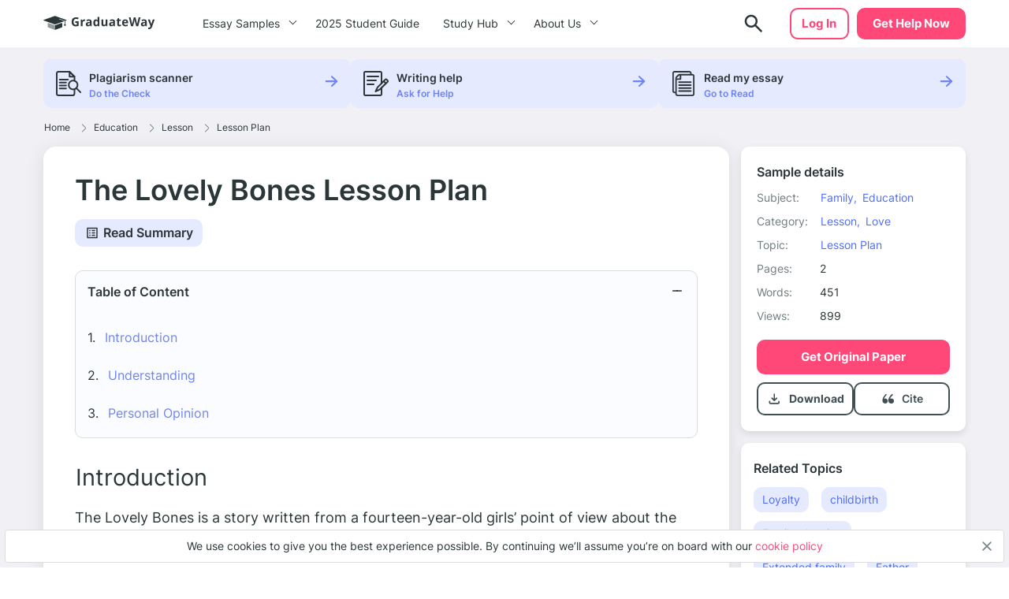

--- FILE ---
content_type: text/html; charset=UTF-8
request_url: https://graduateway.com/the-lovely-bones-lesson-plan/
body_size: 16386
content:
<!DOCTYPE html>
<html lang="en-US">
<head>
<meta charset="utf-8">
<meta name="viewport" content="width=device-width, initial-scale=1, maximum-scale=1.0, user-scalable=no">
<meta name='robots' content='index, follow, max-image-preview:large, max-snippet:-1, max-video-preview:-1' />
<!-- This site is optimized with the Yoast SEO plugin v19.3 - https://yoast.com/wordpress/plugins/seo/ -->
<title>⇉The Lovely Bones Lesson Plan Essay Example | GraduateWay</title>
<meta name="description" content="Get help on 【 The Lovely Bones Lesson Plan 】 on Graduateway ✅ A huge assortment of FREE essays &amp; assignments ✅ Find an idea for your paper!" />
<link rel="canonical" href="https://graduateway.com/the-lovely-bones-lesson-plan/" />
<meta property="og:locale" content="en_US" />
<meta property="og:type" content="article" />
<meta property="og:title" content="⇉The Lovely Bones Lesson Plan Essay Example | GraduateWay" />
<meta property="og:description" content="Get help on 【 The Lovely Bones Lesson Plan 】 on Graduateway ✅ A huge assortment of FREE essays &amp; assignments ✅ Find an idea for your paper!" />
<meta property="og:url" content="https://graduateway.com/the-lovely-bones-lesson-plan/" />
<meta property="og:site_name" content="GraduateWay" />
<meta property="article:published_time" content="2017-02-18T10:42:31+00:00" />
<meta property="article:modified_time" content="2023-06-08T15:05:49+00:00" />
<meta name="author" content="Milton Whitney" />
<meta name="twitter:card" content="summary_large_image" />
<meta name="twitter:label1" content="Written by" />
<meta name="twitter:data1" content="Milton Whitney" />
<meta name="twitter:label2" content="Est. reading time" />
<meta name="twitter:data2" content="2 minutes" />
<script type="application/ld+json" class="yoast-schema-graph">{"@context":"https://schema.org","@graph":[{"@type":"WebSite","@id":"https://graduateway.com/#website","url":"https://graduateway.com/","name":"GraduateWay","description":"Best Essay Topics and Examples","potentialAction":[{"@type":"SearchAction","target":{"@type":"EntryPoint","urlTemplate":"https://graduateway.com/?s={search_term_string}"},"query-input":"required name=search_term_string"}],"inLanguage":"en-US"},{"@type":"WebPage","@id":"https://graduateway.com/the-lovely-bones-lesson-plan/","url":"https://graduateway.com/the-lovely-bones-lesson-plan/","name":"⇉The Lovely Bones Lesson Plan Essay Example | GraduateWay","isPartOf":{"@id":"https://graduateway.com/#website"},"datePublished":"2017-02-18T10:42:31+00:00","dateModified":"2023-06-08T15:05:49+00:00","author":{"@id":"https://graduateway.com/#/schema/person/d8d1a6bf87a3e3c600587a17be0e8061"},"description":"Get help on 【 The Lovely Bones Lesson Plan 】 on Graduateway ✅ A huge assortment of FREE essays & assignments ✅ Find an idea for your paper!","breadcrumb":{"@id":"https://graduateway.com/the-lovely-bones-lesson-plan/#breadcrumb"},"inLanguage":"en-US","potentialAction":[{"@type":"ReadAction","target":["https://graduateway.com/the-lovely-bones-lesson-plan/"]}]},{"@type":"BreadcrumbList","@id":"https://graduateway.com/the-lovely-bones-lesson-plan/#breadcrumb","itemListElement":[{"@type":"ListItem","position":1,"name":"Home","item":"https://graduateway.com/"},{"@type":"ListItem","position":2,"name":"Education","item":"https://graduateway.com/essay-examples/education/"},{"@type":"ListItem","position":3,"name":"Lesson","item":"https://graduateway.com/essay-examples/lesson/"},{"@type":"ListItem","position":4,"name":"Lesson Plan","item":"https://graduateway.com/essay-examples/lesson-plan/"},{"@type":"ListItem","position":5,"name":"The Lovely Bones Lesson Plan"}]},{"@type":"Person","@id":"https://graduateway.com/#/schema/person/d8d1a6bf87a3e3c600587a17be0e8061","name":"Milton Whitney","image":{"@type":"ImageObject","inLanguage":"en-US","@id":"https://graduateway.com/#/schema/person/image/","url":"https://secure.gravatar.com/avatar/ec705f4a75833af4d76d4554cff12218?s=96&d=mm&r=g","contentUrl":"https://secure.gravatar.com/avatar/ec705f4a75833af4d76d4554cff12218?s=96&d=mm&r=g","caption":"Milton Whitney"},"url":"https://graduateway.com/author/author/"}]}</script>
<!-- / Yoast SEO plugin. -->
<!-- graduateway.com is managing ads with Advanced Ads 1.25.0 --><script data-wpfc-render="false">
advanced_ads_ready=function(){var e,t=[],n="object"==typeof document&&document,d=n&&n.documentElement.doScroll,o="DOMContentLoaded",a=n&&(d?/^loaded|^c/:/^loaded|^i|^c/).test(n.readyState);return!a&&n&&(e=function(){for(n.removeEventListener(o,e),window.removeEventListener("load",e),a=1;e=t.shift();)e()},n.addEventListener(o,e),window.addEventListener("load",e)),function(e){a?setTimeout(e,0):t.push(e)}}();		</script>
<link rel='stylesheet' id='single_css-css'  href='//graduateway.com/wp-content/cache/wpfc-minified/f58787wu/bhox.css' type='text/css' media='' />
<script type='text/javascript' src='https://graduateway.com/wp-content/plugins/wc-cookie-referrer-url/set-cookies.js?ver=5.8.2' id='cookie_referrer_script-js'></script>
<script type="application/ld+json">{"@context":"http:\/\/schema.org","@type":"Product","name":"The Lovely Bones Lesson Plan","aggregateRating":{"@type":"AggregateRating","ratingCount":"178","ratingValue":"4.6"}}</script><link rel="manifest" href="https://graduateway.com/manifest.json"><script>navigator.serviceWorker.register('/sw.js')</script><link rel="icon" href="https://graduateway.com/wp-content/uploads/2021/07/cropped-ms-icon-310x310-1-32x32.png" sizes="32x32" />
<link rel="icon" href="https://graduateway.com/wp-content/uploads/2021/07/cropped-ms-icon-310x310-1-192x192.png" sizes="192x192" />
<link rel="apple-touch-icon" href="https://graduateway.com/wp-content/uploads/2021/07/cropped-ms-icon-310x310-1-180x180.png" />
<meta name="msapplication-TileImage" content="https://graduateway.com/wp-content/uploads/2021/07/cropped-ms-icon-310x310-1-270x270.png" />
<style type="text/css" id="wp-custom-css">
/* kloncards */
/* fix */
.klon-flex-item.klon-central-block {
margin-bottom: 20px;
}
.klon-vc_row-flex {
display: flex;
flex-direction: row;
}
.klon-flex-item.klon-central-block {
min-width: 50%;
max-width: 50%;
}
.klon-vc-row-flex{
padding: 0;
margin: 0;
list-style: none;
display: -webkit-box;
display: -webkit-flex;
display: -ms-flexbox;
display: flex;
-webkit-box-orient: horizontal;
-webkit-box-direction: normal;
-webkit-flex-direction: row;
-ms-flex-direction: row;
flex-direction: row;
width: 100%;
border: 1px #ccc solid;
margin: 10px 0;
}
.klon-flex-item{
padding: 5px;
text-align: left;
padding: 3.5%;
}
.klon-flex-item img{
margin: 0 auto;
display: block;
}
.klon-flex-item:nth-child(1){padding: 0px;}
.klon-flex-item.first-col.not-empty{
min-width: 33.3333333333%;
max-width: 33.3333333333%;
padding: 5px;
}
.klon-row-flex .klon-flex-item:nth-child(1){width: 0;}
.klon-row-flex .klon-flex-item:nth-child(2){width: 50%;max-width: 50%}
.klon-row-flex .klon-flex-item:nth-child(3){width: 50%; max-width: 50%}
.klon-row-flex .klon-flex-item.not-empty {width: 33.3333333%; max-width: 33.3333333%;}
.klon-row-flex .klon-flex-item.width-33 { width: 33.3333333%; max-width: 33.3333333%;}
.klon-central-block {
background-color: rgba(109, 132, 244, 0.0993225);
}
/*footer info*/
.footer__info p {
font-size: 10px;
line-height: 1.4;
}
.footer__info strong {
font-size: 14px;
line-height: 20px;
}
/*fix text in posts*/
.text-section__content {word-break: break-word;}
div#getAvatar img 
{border: 1px solid #DCDCDC;border-radius: 50%;}
/*fix background color*/
.header .header__cta {
background-color: #ff4778;
border: 2px solid #ff4778 !important;}
.header .header__cta:hover {
background-color: #ff6a92 !important;}
.faq_topics{padding-bottom: 20px;}
.sample_sidebar-universities__info{padding-top:20px;}
tr.overview-university {
padding: 0 0 5px;
display: flex;
flex-direction: row;
justify-content: flex-start;
}
tr.overview-university:last-child {
display: grid;
}
tr.overview-university th {
padding-right: 5px;
}
tr.overview-university th:after {
content: ':';
}		</style>
</head>
<body class="post-template-default single single-post postid-116998 single-format-standard aa-prefix-gradu-">
<div class="overflow"></div>
<header id="mainHeader" class="header">
<div class="container">
<div class="header__logo">
<a href="https://graduateway.com">                    <picture>
<source media="(min-width: 576px)" srcset="https://graduateway.com/wp-content/themes/essay/src/images/logo/logo-big.svg">
<img src="https://graduateway.com/wp-content/themes/essay/src/images/logo/logo-small.svg" alt="logo">
</picture>
</a>
</div>
<span data-href="https://service.graduateway.com/order" class="header__cta btn">Get help now</span>
<button class="header__toggle toggle-menu-js">
<span class="header__toggle-open">
<img src="https://graduateway.com/wp-content/themes/essay/src/images/header/menu.svg" alt="menu">
</span>
<span class="header__toggle-close">
<img src="https://graduateway.com/wp-content/themes/essay/src/images/header/menu-close.svg" alt="menu-close">
</span>
</button>
<div class="header__submenu"></div>
<nav class="header__menu">
<ul class="header__menu-long"><li id="menu-item-161393" class="menu-item menu-item-type-custom menu-item-object-custom menu-item-has-children menu-item-161393"><a>Essay Samples</a>
<ul class="menu-sub"><li class="submenu-close">Menu</li>
<li id="menu-item-161888" class="menu-item menu-item-type-taxonomy menu-item-object-category menu-item-161888"><a href="https://graduateway.com/essay-examples/art/">Art</a><span class="post-count">487 papers</span></li>
<li id="menu-item-161887" class="menu-item menu-item-type-taxonomy menu-item-object-category menu-item-161887"><a href="https://graduateway.com/essay-examples/american-dream/">American Dream</a><span class="post-count">131 papers</span></li>
<li id="menu-item-161889" class="menu-item menu-item-type-taxonomy menu-item-object-category menu-item-161889"><a href="https://graduateway.com/essay-examples/business/">Business</a><span class="post-count">136 papers</span></li>
<li id="menu-item-161890" class="menu-item menu-item-type-taxonomy menu-item-object-category menu-item-161890"><a href="https://graduateway.com/essay-examples/culture/">Culture</a><span class="post-count">628 papers</span></li>
<li id="menu-item-161891" class="menu-item menu-item-type-taxonomy menu-item-object-category menu-item-161891"><a href="https://graduateway.com/essay-examples/economics/">Economics</a><span class="post-count">445 papers</span></li>
<li id="menu-item-161892" class="menu-item menu-item-type-taxonomy menu-item-object-category current-post-ancestor menu-item-161892"><a href="https://graduateway.com/essay-examples/education/">Education</a><span class="post-count">962 papers</span></li>
<li id="menu-item-161893" class="menu-item menu-item-type-taxonomy menu-item-object-category menu-item-161893"><a href="https://graduateway.com/essay-examples/ethics/">Ethics</a><span class="post-count">701 papers</span></li>
<li id="menu-item-161894" class="menu-item menu-item-type-taxonomy menu-item-object-category menu-item-161894"><a href="https://graduateway.com/essay-examples/health/">Health</a><span class="post-count">392 papers</span></li>
<li id="menu-item-161896" class="menu-item menu-item-type-taxonomy menu-item-object-category menu-item-161896"><a href="https://graduateway.com/essay-examples/history/">History</a><span class="post-count">827 papers</span></li>
<li id="menu-item-161897" class="menu-item menu-item-type-taxonomy menu-item-object-category menu-item-161897"><a href="https://graduateway.com/essay-examples/life/">Life</a><span class="post-count">672 papers</span></li>
<li id="menu-item-161898" class="menu-item menu-item-type-taxonomy menu-item-object-category menu-item-161898"><a href="https://graduateway.com/essay-examples/books-and-literature/">Literature</a><span class="post-count">1191 papers</span></li>
<li id="menu-item-161900" class="menu-item menu-item-type-taxonomy menu-item-object-category menu-item-161900"><a href="https://graduateway.com/essay-examples/philosophy/">Philosophy</a><span class="post-count">271 papers</span></li>
<li id="menu-item-161901" class="menu-item menu-item-type-taxonomy menu-item-object-category menu-item-161901"><a href="https://graduateway.com/essay-examples/religion/">Religion</a><span class="post-count">529 papers</span></li>
<li id="menu-item-161902" class="menu-item menu-item-type-taxonomy menu-item-object-category menu-item-161902"><a href="https://graduateway.com/essay-examples/science/">Science</a><span class="post-count">654 papers</span></li>
<li id="menu-item-161886" class="menu-item menu-item-type-taxonomy menu-item-object-category menu-item-161886"><a href="https://graduateway.com/essay-examples/social-issues/">Social Issues</a><span class="post-count">262 papers</span></li>
<li id="menu-item-161903" class="menu-item menu-item-type-taxonomy menu-item-object-category menu-item-161903"><a href="https://graduateway.com/essay-examples/technology/">Technology</a><span class="post-count">307 papers</span></li>
<li id="menu-item-161904" class="menu-item menu-item-type-taxonomy menu-item-object-category menu-item-161904"><a href="https://graduateway.com/essay-examples/war/">War</a><span class="post-count">355 papers</span></li>
<li id="menu-item-161401" class="menu-item menu-item-type-custom menu-item-object-custom menu-item-161401"><a href="/essay-samples/">Show All</a></li>
</ul></li>
<li id="menu-item-267892" class="menu-item menu-item-type-post_type menu-item-object-page menu-item-267892"><a href="https://graduateway.com/buy-college-essay-online-a-2025-student-guide/">2025 Student Guide</a></li>
</ul>
<ul class="header__menu-short"><li id="menu-item-161884" class="menu-item menu-item-type-custom menu-item-object-custom menu-item-has-children menu-item-161884"><a>Study Hub</a>
<ul class="menu-sub"><li class="submenu-close">Menu</li>
<li id="menu-item-228813" class="menu-item menu-item-type-taxonomy menu-item-object-q menu-item-228813"><a href="https://graduateway.com/q/qa/">Ask-an-Expert Q&#038;A</a></li>
<li id="menu-item-253207" class="menu-item menu-item-type-post_type menu-item-object-page menu-item-253207"><a href="https://graduateway.com/application-essays/">Application Essays</a></li>
<li id="menu-item-161402" class="menu-item menu-item-type-custom menu-item-object-custom menu-item-161402"><a href="/essay-topics/">Essay Topics</a></li>
<li id="menu-item-177417" class="menu-item menu-item-type-post_type menu-item-object-page menu-item-177417"><a href="https://graduateway.com/read-my-essay/">Read My Essay</a></li>
<li id="menu-item-161406" class="menu-item menu-item-type-post_type menu-item-object-page menu-item-161406"><a href="https://graduateway.com/plagiarism-checker/">Plagiarism Scanner</a></li>
</ul></li>
<li id="menu-item-161403" class="menu-item menu-item-type-post_type menu-item-object-page menu-item-has-children menu-item-161403"><a href="https://graduateway.com/about-site/">About Us</a>
<ul class="menu-sub"><li class="submenu-close">Menu</li>
<li id="menu-item-161416" class="menu-item menu-item-type-custom menu-item-object-custom menu-item-161416"><a href="/terms-and-conditions/">Terms and conditions</a></li>
<li id="menu-item-161404" class="menu-item menu-item-type-post_type menu-item-object-page menu-item-161404"><a href="https://graduateway.com/privacy-policy/">Privacy Policy</a></li>
</ul></li>
</ul>                                                                <div class="btn__wrap"><span data-href="https://service.graduateway.com/chatbot?login-first=1" class="btn btn-secondary header__login">Log in</span></div>
</nav>
<div class="header__search  ">
<form id="search-form" method="get" action="/"  class="header__search-form d-flex flex-row justify-content-between form-conteiner form-search hub-page_search-container billboard__form">
<input autocomplete="off" name="s" id="autoComplete" tabindex="1" type="text" class="input search-icon-input hub_page_input_search searchAutoHeader billboard__field searchAutocomplete" placeholder="Search">
<button type="button" class="btn-close toggle-search-js">
<span class="header__search-close"><svg width="20" height="20" viewBox="0 0 20 20" fill="none" xmlns="http://www.w3.org/2000/svg">
<path d="M10.7366 9.9998L16.5141 4.22225C16.7176 4.01884 16.7176 3.68905 16.5141 3.48567C16.3107 3.28228 15.9809 3.28225 15.7776 3.48567L10 9.26322L4.22252 3.48567C4.01911 3.28225 3.68932 3.28225 3.48593 3.48567C3.28255 3.68908 3.28252 4.01887 3.48593 4.22225L9.26344 9.99978L3.48593 15.7773C3.28252 15.9807 3.28252 16.3105 3.48593 16.5139C3.58762 16.6156 3.72093 16.6664 3.85424 16.6664C3.98755 16.6664 4.12083 16.6156 4.22254 16.5139L10 10.7364L15.7775 16.5139C15.8792 16.6156 16.0125 16.6664 16.1458 16.6664C16.2791 16.6664 16.4124 16.6156 16.5141 16.5139C16.7176 16.3105 16.7176 15.9807 16.5141 15.7773L10.7366 9.9998Z" fill="#EE5454" stroke="#EE5454" stroke-linejoin="round"/>
</svg>
</span>
</button>
<button class="btn-search" type="search">
<span class="header__search-open">
<img src="https://graduateway.com/wp-content/themes/essay/src/images/header/search.svg" alt="logo">
</span>
</button>
<button type="submit" class="btn btn-light_yellow hub_page_search_button js-search-form " id="goToSearch"></button>
</form>
<button class="header__search-btn toggle-search-js" type="button">
<span class="header__search-open">
<img src="https://graduateway.com/wp-content/themes/essay/src/images/header/search.svg" alt="logo">
</span>
</button>
</div>
<span data-href="https://service.graduateway.com/chatbot?login-first=1" class="btn btn-secondary header__login header__login-desctop">Log in</span>
</div>
</header>
<div class="single-page">
<div class="single-bar__top">
<div class="container">
<div class="single-bar">
<ul>
<li data-href="https://graduateway.com/plagiarism-checker/">
<img src="https://graduateway.com/wp-content/themes/essay/src/images/single/1.svg" alt="plagiarism checker"
class="lozad">
<div class="single-bar__text">
<label>Plagiarism scanner</label>
<span>Do the Check</span>
</div>
</li>
<li data-href="https://service.graduateway.com/order">
<img src="https://graduateway.com/wp-content/themes/essay/src/images/single/2.svg" alt="Writing help" class="lozad">
<div class="single-bar__text">
<label>Writing help</label>
<span>Ask for Help</span>
</div>
</li>
<li data-href="https://graduateway.com/read-my-essay/">
<img src="https://graduateway.com/wp-content/themes/essay/src/images/single/3.svg" alt="read my essay" class="lozad">
<div class="single-bar__text">
<label>Read my essay</label>
<span>Go to Read</span>
</div>
</li>
</ul>
</div>        </div>
</div>
<main class="sample">
<div class="container">
<div class="breadcrumb-snippet"><span><span><a href="https://graduateway.com/">Home</a><span class='separator'><svg width="6" height="11" viewBox="0 0 6 11" fill="none" xmlns="http://www.w3.org/2000/svg">
<path d="M4.71564 6.32836L0.667126 10.3853C0.514704 10.538 0.26738 10.5383 0.114705 10.3859C-0.03801 10.2335 -0.0382638 9.98616 0.114119 9.83345L4.16293 5.77621C4.31523 5.6239 4.31523 5.37609 4.16263 5.22349L0.11412 1.16654C-0.0382623 1.01383 -0.0380083 0.766502 0.114706 0.61412C0.190937 0.538026 0.2908 0.5 0.390624 0.5C0.490722 0.5 0.590819 0.538241 0.667128 0.614706L4.71535 4.67136C5.17226 5.12828 5.17226 5.87174 4.71564 6.32836Z" fill="#707D80"/>
</svg>
</span> <span><a href="https://graduateway.com/essay-examples/education/">Education</a><span class='separator'><svg width="6" height="11" viewBox="0 0 6 11" fill="none" xmlns="http://www.w3.org/2000/svg">
<path d="M4.71564 6.32836L0.667126 10.3853C0.514704 10.538 0.26738 10.5383 0.114705 10.3859C-0.03801 10.2335 -0.0382638 9.98616 0.114119 9.83345L4.16293 5.77621C4.31523 5.6239 4.31523 5.37609 4.16263 5.22349L0.11412 1.16654C-0.0382623 1.01383 -0.0380083 0.766502 0.114706 0.61412C0.190937 0.538026 0.2908 0.5 0.390624 0.5C0.490722 0.5 0.590819 0.538241 0.667128 0.614706L4.71535 4.67136C5.17226 5.12828 5.17226 5.87174 4.71564 6.32836Z" fill="#707D80"/>
</svg>
</span> <span><a href="https://graduateway.com/essay-examples/lesson/">Lesson</a><span class='separator'><svg width="6" height="11" viewBox="0 0 6 11" fill="none" xmlns="http://www.w3.org/2000/svg">
<path d="M4.71564 6.32836L0.667126 10.3853C0.514704 10.538 0.26738 10.5383 0.114705 10.3859C-0.03801 10.2335 -0.0382638 9.98616 0.114119 9.83345L4.16293 5.77621C4.31523 5.6239 4.31523 5.37609 4.16263 5.22349L0.11412 1.16654C-0.0382623 1.01383 -0.0380083 0.766502 0.114706 0.61412C0.190937 0.538026 0.2908 0.5 0.390624 0.5C0.490722 0.5 0.590819 0.538241 0.667128 0.614706L4.71535 4.67136C5.17226 5.12828 5.17226 5.87174 4.71564 6.32836Z" fill="#707D80"/>
</svg>
</span> <span><a href="https://graduateway.com/essay-examples/lesson-plan/">Lesson Plan</a></span></div>        </div>
<div class="container sample__main">
<div class="sample_sidebar">
<header class="sample-details__header">
<h3>Sample details</h3>
<ul class="sample-details__header-info">
<li class="sample-details__header-line">
<span class="sample-details__header-name">Subject:</span>
<ul class="sample-details__header-list">
<li><a href="https://graduateway.com/essay-examples/family/">Family,</a></li><li><a href="https://graduateway.com/essay-examples/education/">Education</a></li>                </ul>
</li>
<li class="sample-details__header-line">
<span class="sample-details__header-name">Category:</span>
<ul class="sample-details__header-list">
<li><a href="https://graduateway.com/essay-examples/lesson/">Lesson,</a></li><li><a href="https://graduateway.com/essay-examples/love/">Love</a></li>                </ul>
</li>
<li class="sample-details__header-line">
<span class="sample-details__header-name">Topic:</span>
<ul class="sample-details__header-list">
<li><a href="https://graduateway.com/essay-examples/lesson-plan/">Lesson Plan</a></li>                </ul>
</li>
<li class="sample-details__header-line">
<span class="sample-details__header-name bold">Pages:</span>
<span class="sample-details__header-number">2</span>
</li>
<li class="sample-details__header-line">
<span class="sample-details__header-name bold">Words:</span>
<span class="sample-details__header-number">451</span>
</li>
<li class="sample-details__header-line">
<span class="sample-details__header-name bold">Views:</span>
<span class="sample-details__header-number">
899            </span>
</li>
</ul>
<span class="btn-primary btn" data-href="https://service.graduateway.com/order">
Get original paper
</span>
<div class="sample-details__header-download ">
<div class="sample-details__header-download__info download-essay btn-tertiary">
<a href="#" class="sample-details__header-download__btn">
<svg width="21" height="20" viewBox="0 0 21 20" fill="none" xmlns="http://www.w3.org/2000/svg">
<path
d="M10.25 12.9791C10.1389 12.9791 10.0347 12.9616 9.93748 12.9266C9.84026 12.8921 9.74998 12.8333 9.66665 12.7499L6.66665 9.74992C6.51387 9.59714 6.43748 9.4027 6.43748 9.16658C6.43748 8.93047 6.51387 8.73603 6.66665 8.58325C6.81942 8.43047 7.0172 8.35047 7.25998 8.34325C7.50331 8.33659 7.70137 8.40964 7.85415 8.56242L9.41665 10.1249V4.16659C9.41665 3.93047 9.49665 3.73242 9.65665 3.57242C9.81609 3.41297 10.0139 3.33325 10.25 3.33325C10.4861 3.33325 10.6841 3.41297 10.8441 3.57242C11.0036 3.73242 11.0833 3.93047 11.0833 4.16659V10.1249L12.6458 8.56242C12.7986 8.40964 12.9966 8.33659 13.24 8.34325C13.4828 8.35047 13.6805 8.43047 13.8333 8.58325C13.9861 8.73603 14.0625 8.93047 14.0625 9.16658C14.0625 9.4027 13.9861 9.59714 13.8333 9.74992L10.8333 12.7499C10.75 12.8333 10.6597 12.8921 10.5625 12.9266C10.4653 12.9616 10.3611 12.9791 10.25 12.9791ZM5.24998 16.6666C4.79165 16.6666 4.39942 16.5035 4.07331 16.1774C3.74665 15.8508 3.58331 15.4583 3.58331 14.9999V13.3333C3.58331 13.0971 3.66304 12.8991 3.82248 12.7391C3.98248 12.5796 4.18054 12.4999 4.41665 12.4999C4.65276 12.4999 4.85081 12.5796 5.01081 12.7391C5.17026 12.8991 5.24998 13.0971 5.24998 13.3333V14.9999H15.25V13.3333C15.25 13.0971 15.33 12.8991 15.49 12.7391C15.6494 12.5796 15.8472 12.4999 16.0833 12.4999C16.3194 12.4999 16.5172 12.5796 16.6766 12.7391C16.8366 12.8991 16.9166 13.0971 16.9166 13.3333V14.9999C16.9166 15.4583 16.7536 15.8508 16.4275 16.1774C16.1008 16.5035 15.7083 16.6666 15.25 16.6666H5.24998Z"
fill="#415053"/>
</svg>
</a>
<p class="sample-details__header-download__title">Download</p>
</div>
<a href="#cite" class="cite btn-tertiary">
<span href="#" class="sample-details__header-download__btn">
<svg width="21" height="20" viewBox="0 0 21 20" fill="none" xmlns="http://www.w3.org/2000/svg">
<path
d="M6.91465 9.59012C6.38979 9.59201 5.87421 9.73787 5.41754 10.0137C6.06049 8.2397 7.12685 6.67545 8.5111 5.4757C8.5903 5.40617 8.65588 5.3207 8.70409 5.22416C8.75231 5.12762 8.78221 5.0219 8.79209 4.91304C8.80197 4.80418 8.79164 4.69431 8.76169 4.58971C8.73174 4.48511 8.68276 4.38781 8.61753 4.30339C8.55231 4.21897 8.47212 4.14906 8.38156 4.09767C8.29099 4.04628 8.19181 4.01441 8.08969 4.00387C7.98756 3.99334 7.88449 4.00435 7.78636 4.03627C7.68823 4.0682 7.59696 4.12042 7.51776 4.18994C4.67963 6.64801 3.41666 10.0515 3.41666 12.1616C3.42155 12.9077 3.63013 13.6362 4.01695 14.258C4.40377 14.8799 4.95207 15.3682 5.59492 15.6634C6.01096 15.8783 6.46657 15.9919 6.92884 15.9962C7.33573 16.0173 7.7424 15.9501 8.12419 15.7986C8.50598 15.6472 8.85493 15.4146 9.1499 15.1151C9.44486 14.8156 9.67969 14.4554 9.84014 14.0563C10.0006 13.6571 10.0833 13.2274 10.0833 12.7932C10.0833 12.3589 10.0006 11.9292 9.84014 11.5301C9.67969 11.131 9.44486 10.7707 9.1499 10.4712C8.85493 10.1717 8.50598 9.93917 8.12419 9.78772C7.7424 9.63626 7.33573 9.56904 6.92884 9.59012H6.91465Z"
fill="#415053"/>
<path
d="M14.606 9.61378C14.0273 9.61499 13.4588 9.7607 12.9557 10.0368C13.6641 8.26702 14.8365 6.70538 16.358 5.50485C16.4533 5.43856 16.5334 5.35416 16.5936 5.25683C16.6538 5.1595 16.6927 5.0513 16.708 4.9389C16.7233 4.8265 16.7145 4.71227 16.6824 4.60324C16.6502 4.49421 16.5953 4.39269 16.521 4.30493C16.4467 4.21717 16.3546 4.14502 16.2503 4.09292C16.146 4.04083 16.0318 4.00989 15.9147 4.00201C15.7976 3.99413 15.6801 4.00948 15.5694 4.04711C15.4586 4.08473 15.357 4.14385 15.2708 4.22081C12.1422 6.6756 10.75 10.0745 10.75 12.1819C10.7537 12.9185 10.9769 13.6386 11.393 14.2561C11.8091 14.8735 12.4005 15.3623 13.0965 15.6639C13.5667 15.8847 14.0831 15.9984 14.606 15.9962C15.0545 16.0173 15.5028 15.9501 15.9237 15.7989C16.3446 15.6476 16.7292 15.4154 17.0544 15.1163C17.3795 14.8172 17.6384 14.4574 17.8153 14.0588C17.9921 13.6602 18.0833 13.2311 18.0833 12.7975C18.0833 12.3638 17.9921 11.9347 17.8153 11.5361C17.6384 11.1375 17.3795 10.7777 17.0544 10.4786C16.7292 10.1795 16.3446 9.94726 15.9237 9.79601C15.5028 9.64476 15.0545 9.57762 14.606 9.59868V9.61378Z"
fill="#415053"/>
</svg>
</span>
<p class="scroll-cite">
Cite
</p>
</a>
</div>
</header>        <div class="sample_sidebar_inner tablet">
<h3 class="widget__title">Related Topics</h3>
<ul class="widget__list widget_categories">
<li>
<a href="https://graduateway.com/essay-examples/loyalty/">Loyalty</a>
</li>
<li>
<a href="https://graduateway.com/essay-examples/childbirth/">childbirth</a>
</li>
<li>
<a href="https://graduateway.com/essay-examples/family-planning/">Family planning</a>
</li>
<li>
<a href="https://graduateway.com/essay-examples/extended-family/">Extended family</a>
</li>
<li>
<a href="https://graduateway.com/essay-examples/father/">Father</a>
</li>
<li>
<a href="https://graduateway.com/essay-examples/nuclear-family/">Nuclear family</a>
</li>
<li>
<a href="https://graduateway.com/essay-examples/wedding/">Wedding</a>
</li>
<li>
<a href="https://graduateway.com/essay-examples/friendship/">Friendship</a>
</li>
<li>
<a href="https://graduateway.com/essay-examples/sister/">Sister</a>
</li>
<li>
<a href="https://graduateway.com/essay-examples/reputation/">Reputation</a>
</li>
<li>
<a href="https://graduateway.com/essay-examples/daughter/">Daughter</a>
</li>
<li>
<a href="https://graduateway.com/essay-examples/responsibility/">Responsibility</a>
</li>
<li>
<a href="https://graduateway.com/essay-examples/infant/">Infant</a>
</li>
<li>
<a href="https://graduateway.com/essay-examples/pride/">Pride</a>
</li>
<li>
<a href="https://graduateway.com/essay-examples/brother/">Brother</a>
</li>
<li>
<a href="https://graduateway.com/essay-examples/marriage/">Marriage</a>
</li>
<li>
<a href="https://graduateway.com/essay-examples/sibling/">Sibling</a>
</li>
<li>
<a href="https://graduateway.com/essay-examples/conversation/">Conversation</a>
</li>
<li>
<a href="https://graduateway.com/essay-examples/dating/">Dating</a>
</li>
<li>
<a href="https://graduateway.com/essay-examples/understanding/">Understanding</a>
</li>
</ul>
</div>
<div class="single-bar">
<ul>
<li data-href="https://graduateway.com/plagiarism-checker/">
<img src="https://graduateway.com/wp-content/themes/essay/src/images/single/1.svg" alt="plagiarism checker"
class="lozad">
<div class="single-bar__text">
<label>Plagiarism scanner</label>
<span>Do the Check</span>
</div>
</li>
<li data-href="https://service.graduateway.com/order">
<img src="https://graduateway.com/wp-content/themes/essay/src/images/single/2.svg" alt="Writing help" class="lozad">
<div class="single-bar__text">
<label>Writing help</label>
<span>Ask for Help</span>
</div>
</li>
<li data-href="https://graduateway.com/read-my-essay/">
<img src="https://graduateway.com/wp-content/themes/essay/src/images/single/3.svg" alt="read my essay" class="lozad">
<div class="single-bar__text">
<label>Read my essay</label>
<span>Go to Read</span>
</div>
</li>
</ul>
</div>
<div class="sample_preview_wrap">
<img class="lozad" src="https://graduateway.com/graduateway-uploads/the-lovely-bones-lesson-plan.webp" alt="The Lovely Bones Lesson Plan" title="The Lovely Bones Lesson Plan">    </div>
</div>            <div class="sample__wrap single-post">
<h1 class="sample__title">The Lovely Bones Lesson Plan</h1>
<div class="sample__wrap-top">
<div class="read__summary">
<div class="read__summary-btn">
Read Summary
</div>
</div>
<div class="read__summary-content">
<div class="read__summary-content-title">Summary</div>
<p>The Lovely Bones is a novel that is narrated by a fourteen-year-old girl, Susie Salmon, who was murdered. The story follows her family&#8217;s life after her death and how they come to terms with her loss. The book&#8217;s unusual perspective is that it is narrated by a dead girl, which is different from other stories. If the story was written from a third-person point of view, it would not have the same impact. In the book, there are several characters, but two of the most contrasting characters are Susie&#8217;s murderer, Mr. Harvey, and her father, Jack. Mr. Harvey is portrayed as a callous and ruthless killer, while Jack is depicted as a loving and caring father who tries to find his daughter&#8217;s killer. The events in the book take place in different locations, such as the place where Susie was murdered, her home, Mr. Harvey&#8217;s house, the scaffold, Ruth Connor&#8217;s place, and the In Between. Susie is described as a young girl with long hair, blue eyes, and a kind heart. She is emotionally traumatized by her murder, and her physical description is symbolic of her innocence and purity. The book&#8217;s theme that resonated with me was grief, and it is illustrated through Susie&#8217;s family&#8217;s journey in coping with their loss. The Lovely Bones deserved to win the Richard and Judy Best Read Award because it is a poignant and emotionally charged story that will leave readers deeply moved. My favorite part of the book was when Susie&#8217;s mother, Abigail, finally returns home, and I created a picture of Abigail hugging her family to illustrate this scene. Overall, The Lovely Bones is an excellent read that I would recommend to anyone.</p>
</div>
</div>
<div id="toc" class="table_of_contents">
<div class="toc-label active">
<span class="active">Table of Content</span>
<div class="table_of_contents-items "></div>
</div>
</div>
<article class="sample__body text-section__content">
<h2 style="text-align: justify;">Introduction</h2>
<p style="text-align: justify;">The Lovely Bones is a story written from a fourteen-year-old girls’ point of view about the life of her family she is no longer part of after she becomes a victim of murder.</p>
<ol>
<li style="text-align: justify;">Tell us about the unusual perspective Alice Sebold has chosen for this book. Why is it so different from other stories and what would happen to the story if it was written from a third-person point of view</li>
<li style="text-align: justify;">Compare and contrast two of the following The Lovely Bones-characters: Susie’s murderer: Mr. Harvey. Susie’s father: Jack. Susie’s mother: Abigail. Susie’s sister: Lindsey. Susie’s brother: Buckley. Susie’s almost-boyfriend: Ray Singh. The last person Susie touches before she leaves earth: Ruth Connor. You must explain why you chose these two</li>
<li style="text-align: justify;">Make a map of where the following events in the book took place:</li>
</ol>
<ul>
<li style="text-align: justify;">the place where Susie was murdered</li>
<li style="text-align: justify;">Susie’s home where her family lives &#8211; the place where Susie’s murderer (still) lives</li>
<li style="text-align: justify;">the scaffold where Susie and Ray almost kissed Ruth Connors place</li>
<li style="text-align: justify;">the place where Susie goes after she’s murdered, the place Buckley calls the In Between</li>
</ul>
<h2 style="text-align: justify;">Understanding</h2>
<ol>
<li><span style="text-align: justify;">Write a full description (physical and emotional) of <a href="https://graduateway.com/susie-salmon-impressions-essay-the-lovely-bones/" data-internallinksmanager029f6b8e52c="35459" title="susie salmon">Susie Salmon</a>. Draw a portrait to accompany her description &#8230;</span></li>
<li style="text-align: justify;">What symbolism can you find? List as many symbols as you can. Where do you think they stand for? E. g. Susie’s remaining bones that represent her body &#8230;</li>
<li style="text-align: justify;">Which of the following themes has had a big role in The Lovely Bones? Love, Grief, Loss, Acceptance, Good versus Evil, Friendship, Loyalty, Money, Sacrificing, Family. Which of these themes appealed to you? Explain why you think so using quotations from the book</li>
</ol>
<h2 style="text-align: justify;">Personal Opinion</h2>
<ol>
<li style="text-align: justify;">In 2004, The Lovely Bones won the Richard and Judy Best Read Award (given by the British Book Awards). Now we want to know what you thought of it. Did The Lovely Bones truly deserve the Richard and Judy Best Read Award or do you think the book wasn’t that good a read at all? Write down your own brief opinion on The Lovely Bones:</li>
<li style="text-align: justify;">Pretend to be a salesman and ‘’sell’’ the book. You should absolutely read The Lovely Bones because</li>
<li style="text-align: justify;">a. My favorite part of the book was &#8230;.. b. Now draw a picture illustrating this part of the book &#8230;..</li>
<li style="text-align: justify;">Write a letter to the author, telling her how enjoyable her book was. Or in case you didn’t find it enjoyable; tell Alice Sebold how she can make the book enjoyable for you too. Think of adjusting her use of language, adding pictures to the book, or write more dialogue (remember that Alice’s feelings are very important and that she shouldn’t feel offended by your letter)</li>
</ol>
</p><div class="sample-banner">
<div class="sample-banner__info">
<div class="sample-banner__title">This essay could be plagiarized. Get your custom essay</div>
<div class="sample-banner__text">“Dirty Pretty Things” Acts of Desperation: The State of Being Desperate</div>
</div>
<div class="sample-banner__secondary">
<div class="sample-banner__online-authors">
<div class="sample-banner__online-authors-item">
<div style="background-image: url('/wp-content/themes/essay/src/images/single/authors/photo.png')"
class="lozad"></div>
<div style="background-image: url('/wp-content/themes/essay/src/images/single/authors/photo-1.png')"
class="lozad"></div>
<div style="background-image: url('/wp-content/themes/essay/src/images/single/authors/photo-2.png')"
class="lozad"></div>
<div style="background-image: url('/wp-content/themes/essay/src/images/single/authors/photo-3.png')"
class="lozad"></div>
<div style="background-image: url('/wp-content/themes/essay/src/images/single/authors/photo-4.png')"
class="lozad"></div>
<div style="background-image: url('/wp-content/themes/essay/src/images/single/authors/photo-5.png')"
class="lozad"></div>
<div style="background-image: url('/wp-content/themes/essay/src/images/single/authors/photo-6.png')"
class="lozad"></div>
<div style="background-image: url('/wp-content/themes/essay/src/images/single/authors/photo-7.png')"
class="lozad"></div>
<div style="background-image: url('/wp-content/themes/essay/src/images/single/authors/photo-8.png')"
class="lozad"></div>
<div style="background-image: url('/wp-content/themes/essay/src/images/single/authors/photo-9.png')"
class="lozad"></div>
<div style="background-image: url('/wp-content/themes/essay/src/images/single/authors/photo-10.png')"
class="lozad"></div>
<div style="background-image: url('/wp-content/themes/essay/src/images/single/authors/photo-11.png')"
class="lozad"></div>
<div style="background-image: url('/wp-content/themes/essay/src/images/single/authors/photo-12.png')"
class="lozad"></div>
<div style="background-image: url('/wp-content/themes/essay/src/images/single/authors/photo-13.png')"
class="lozad"></div>
<div style="background-image: url('/wp-content/themes/essay/src/images/single/authors/photo-14.png')"
class="lozad"></div>
<div style="background-image: url('/wp-content/themes/essay/src/images/single/authors/photo-15.png')"
class="lozad"></div>
<div style="background-image: url('/wp-content/themes/essay/src/images/single/authors/photo-16.png')"
class="lozad"></div>
<div style="background-image: url('/wp-content/themes/essay/src/images/single/authors/photo-17.png')"
class="lozad"></div>
<div style="background-image: url('/wp-content/themes/essay/src/images/single/authors/photo-18.png')"
class="lozad"></div>
<div style="background-image: url('/wp-content/themes/essay/src/images/single/authors/photo-19.png')"
class="lozad"></div>
<div style="background-image: url('/wp-content/themes/essay/src/images/single/authors/photo-20.png')"
class="lozad"></div>
<div style="background-image: url('/wp-content/themes/essay/src/images/single/authors/photo-21.png')"
class="lozad"></div>
<div style="background-image: url('/wp-content/themes/essay/src/images/single/authors/photo-22.png')"
class="lozad"></div>
<div style="background-image: url('/wp-content/themes/essay/src/images/single/authors/photo-23.png')"
class="lozad"></div>
<div style="background-image: url('/wp-content/themes/essay/src/images/single/authors/photo-24.png')"
class="lozad"></div>
<div style="background-image: url('/wp-content/themes/essay/src/images/single/authors/photo-25.png')"
class="lozad"></div>
</div>
<div class="sample-banner__online-authors-now">
<span class="experts-online popup_expert_online">128</span> writers
<p class="sample-banner__online-authors-now-help">ready to help you now</p>
</div>
</div>
<div class="sample-banner__bottom">
<span data-href="https://service.graduateway.com/order" class="btn btn-primary sample-banner__btn">Get original paper</span>
<p>Without paying upfront</p>
</div>
</div>
</div>                </article>
<!-- vue.js -->
<div id="rating"></div>
<!-- vue.js -->
<div id="cite" class="cite-tabs">
<div class="cite-tabs__header">
<h2>Cite this page</h2>
<div class="cite-tabs__wrap-nav">
<nav class="cite-tabs__nav">
<button class="cite-tabs__btn active" data-content="<p>The Lovely Bones Lesson Plan. (2017, Feb 18). Retrieved from <a href='https://graduateway.com/the-lovely-bones-lesson-plan/'>https://graduateway.com/the-lovely-bones-lesson-plan/</a></p>">
APA
</button>
<button class="cite-tabs__btn" data-content='<p>"The Lovely Bones Lesson Plan." <em>GraduateWay</em>, 18 Feb 2017, <p>https://graduateway.com/the-lovely-bones-lesson-plan/</a></p>'>
MLA
</button>
<button class="cite-tabs__btn" data-content='<p>GraduateWay. (2017). <em>The Lovely Bones Lesson Plan</em>. [Online]. Available at: <p>https://graduateway.com/the-lovely-bones-lesson-plan/</a>[Accessed: 7 Jan. 2026]</p>'>
Harvard
</button>
<button class="cite-tabs__btn" data-content='<p>"The Lovely Bones Lesson Plan." GraduateWay, Feb 18, 2017. Accessed January 7, 2026. <p>https://graduateway.com/the-lovely-bones-lesson-plan/</a></p>'>
Chicago
</button>
<button class="cite-tabs__btn" data-content='<p>"The Lovely Bones Lesson Plan." <em>GraduateWay</em>, 18 Feb 2017, <p>https://graduateway.com/the-lovely-bones-lesson-plan/</a></p>'>
ASA
</button>
<button class="cite-tabs__btn" data-content='<p>"The Lovely Bones Lesson Plan," <em>GraduateWay</em>, 18-Feb-2017. [Online]. Available: <p>https://graduateway.com/the-lovely-bones-lesson-plan/</a>. [Accessed: 7-Jan-2026]</p>'>
IEEE
</button>
<button class="cite-tabs__btn" data-content='<p>GraduateWay. (2017). <em>The Lovely Bones Lesson Plan</em>. [Online]. Available at: <p>https://graduateway.com/the-lovely-bones-lesson-plan/</a>[Accessed: 7-Jan-2026]</p>'>
AMA
</button>
</nav>
</div>
</div>
<div class="cite-tabs__content">
<div class="cite-tabs__text">
<p>The Lovely Bones Lesson Plan. (2017, Feb 18). Retrieved from <p>https://graduateway.com/the-lovely-bones-lesson-plan/</p></p>
</div>
<button class="cite-tabs__btn-copy btn btn-tertiary">
<svg width="21" height="20" viewBox="0 0 21 20" fill="none" xmlns="http://www.w3.org/2000/svg">
<path d="M12.6484 20H5.1875C3.46432 20 2.0625 18.5982 2.0625 16.875V6.28906C2.0625 4.56589 3.46432 3.16406 5.1875 3.16406H12.6484C14.3716 3.16406 15.7734 4.56589 15.7734 6.28906V16.875C15.7734 18.5982 14.3716 20 12.6484 20ZM5.1875 4.72656C4.32599 4.72656 3.625 5.42755 3.625 6.28906V16.875C3.625 17.7365 4.32599 18.4375 5.1875 18.4375H12.6484C13.5099 18.4375 14.2109 17.7365 14.2109 16.875V6.28906C14.2109 5.42755 13.5099 4.72656 12.6484 4.72656H5.1875ZM18.8984 14.9219V3.125C18.8984 1.40182 17.4966 0 15.7734 0H7.10156C6.67004 0 6.32031 0.349731 6.32031 0.78125C6.32031 1.21277 6.67004 1.5625 7.10156 1.5625H15.7734C16.6349 1.5625 17.3359 2.26349 17.3359 3.125V14.9219C17.3359 15.3534 17.6857 15.7031 18.1172 15.7031C18.5487 15.7031 18.8984 15.3534 18.8984 14.9219Z" fill="#415053"/>
</svg>
Copy to clipboard</button>
</div>
</div>
<div class="article-banner">
<div class="article-banner_content">
<div class="title">Remember! This essay was written by a student
</div>
<p>You can get a custom paper by one of our expert writers</p>
</div>
<div class="article-banner__button">
<span data-href="https://service.graduateway.com/order"
class="btn btn-primary sample-banner__btn">Order custom paper</span>
<span class="simple_btn">Without paying upfront</span>
</div>
</div>
</div>
</div>
</main>
<div class="sample_bottom_sm">
<div class="container">
<div class="sample_sidebar_inner mobile">
<h3 class="widget__title">Related Topics</h3>
<ul class="widget__list widget_categories">
<li>
<a href="https://graduateway.com/essay-examples/extended-family/">Extended family</a>
</li>
<li>
<a href="https://graduateway.com/essay-examples/child/">Child</a>
</li>
<li>
<a href="https://graduateway.com/essay-examples/friendship/">Friendship</a>
</li>
<li>
<a href="https://graduateway.com/essay-examples/understanding/">Understanding</a>
</li>
<li>
<a href="https://graduateway.com/essay-examples/marriage/">Marriage</a>
</li>
<li>
<a href="https://graduateway.com/essay-examples/mother/">Mother</a>
</li>
<li>
<a href="https://graduateway.com/essay-examples/importance-of-family/">Importance of family</a>
</li>
<li>
<a href="https://graduateway.com/essay-examples/reputation/">Reputation</a>
</li>
<li>
<a href="https://graduateway.com/essay-examples/community/">Community</a>
</li>
<li>
<a href="https://graduateway.com/essay-examples/young/">Young</a>
</li>
<li>
<a href="https://graduateway.com/essay-examples/loyalty/">Loyalty</a>
</li>
<li>
<a href="https://graduateway.com/essay-examples/family-history/">Family History</a>
</li>
<li>
<a href="https://graduateway.com/essay-examples/family-therapy/">Family therapy</a>
</li>
<li>
<a href="https://graduateway.com/essay-examples/logic/">Logic</a>
</li>
<li>
<a href="https://graduateway.com/essay-examples/grandmother/">Grandmother</a>
</li>
<li>
<a href="https://graduateway.com/essay-examples/sibling/">Sibling</a>
</li>
<li>
<a href="https://graduateway.com/essay-examples/childbirth/">childbirth</a>
</li>
<li>
<a href="https://graduateway.com/essay-examples/sister/">Sister</a>
</li>
<li>
<a href="https://graduateway.com/essay-examples/dating/">Dating</a>
</li>
<li>
<a href="https://graduateway.com/essay-examples/wife/">Wife</a>
</li>
</ul>
</div>
<div class="single-bar">
<ul>
<li data-href="https://graduateway.com/plagiarism-checker/">
<img src="https://graduateway.com/wp-content/themes/essay/src/images/single/1.svg" alt="plagiarism checker"
class="lozad">
<div class="single-bar__text">
<label>Plagiarism scanner</label>
<span>Do the Check</span>
</div>
</li>
<li data-href="https://service.graduateway.com/order">
<img src="https://graduateway.com/wp-content/themes/essay/src/images/single/2.svg" alt="Writing help" class="lozad">
<div class="single-bar__text">
<label>Writing help</label>
<span>Ask for Help</span>
</div>
</li>
<li data-href="https://graduateway.com/read-my-essay/">
<img src="https://graduateway.com/wp-content/themes/essay/src/images/single/3.svg" alt="read my essay" class="lozad">
<div class="single-bar__text">
<label>Read my essay</label>
<span>Go to Read</span>
</div>
</li>
</ul>
</div>
<div class="sample_preview_wrap">
<img class="lozad" src="https://graduateway.com/graduateway-uploads/the-lovely-bones-lesson-plan.webp" alt="The Lovely Bones Lesson Plan" title="The Lovely Bones Lesson Plan">    </div>
</div>
</div>
<section class="related-essays">
<div class="container">
<h3 class="related-essays__title">Check more samples on your topics</h3>
<div class="related-essays__wrap" id="related-essays-js">
<div class="related-essays__item">
<div class="related-essays__content">
<h4><a href="https://graduateway.com/susie-salmon-impressions-essay-the-lovely-bones/" class="related-essays__name">Susie salmon impressions : The lovely Bones</a></h4>
<div class="related-essays__content-bottom">
<div class="related-essays__content-cats">
<p class="item-term post-card__term-link"
data-href="https://graduateway.com/essay-examples/love/">
Love                                                    </p>
<p class="item-term post-card__term-link"
data-href="https://graduateway.com/essay-examples/the-lovely-bones/">
The Lovely Bones                                                    </p>
</div>
<div class="post-card__info">
Words:
<span>Array (3 pages)</span>
</div>
<div class="post-card__text"><p>
Susie Salmon, our central protagonist, is our narrator throughout the story. What early impressions do we gain of her here through her narrative voice?
Sebold, the writer, uses a strange method of revealing the main problem of the story instantly, Sebold writes "My murderer" right at the start of the opening paragraph. This gives the reader                                            </p>
</div>
</div>
</div>
</div>
<div class="related-essays__item">
<div class="related-essays__content">
<h4><a href="https://graduateway.com/the-lovely-bones/" class="related-essays__name">Review of &#8220;The Lovely Bones&#8221; By Alice Sebold</a></h4>
<div class="related-essays__content-bottom">
<div class="related-essays__content-cats">
<p class="item-term post-card__term-link"
data-href="https://graduateway.com/essay-examples/love/">
Love                                                    </p>
<p class="item-term post-card__term-link"
data-href="https://graduateway.com/essay-examples/the-lovely-bones/">
The Lovely Bones                                                    </p>
</div>
<div class="post-card__info">
Words:
<span>Array (3 pages)</span>
</div>
<div class="post-card__text"><p>
Written by Alice Sebold, The Lovely Bones is a book that I am currently on page 200 of. It tells the story of fourteen-year-old narrator Susie Salmon, who was tragically murdered on December 6, 1973. The culprit behind her death is Mr. Harvey, a neighborhood figure who was well-liked by her parents, Jack and Abigail                                            </p>
</div>
</div>
</div>
</div>
<div class="related-essays__item">
<div class="related-essays__content">
<h4><a href="https://graduateway.com/the-lovely-bones-2/" class="related-essays__name">Loss and Grief In “The Lovely Bones” By Alice Sebold Literary Devices</a></h4>
<div class="related-essays__content-bottom">
<div class="related-essays__content-cats">
<p class="item-term post-card__term-link"
data-href="https://graduateway.com/essay-examples/love/">
Love                                                    </p>
<p class="item-term post-card__term-link"
data-href="https://graduateway.com/essay-examples/the-lovely-bones/">
The Lovely Bones                                                    </p>
</div>
<div class="post-card__info">
Words:
<span>Array (6 pages)</span>
</div>
<div class="post-card__text"><p>
Losing someone you love and deeply care about is something us humans avoid talking about. We each deal with loss and grief in different ways, and this is something the novel, ‘The Lovely Bones’ written by Alice Sebold, emphasized. Sebold effectively uses a range of techniques to express this idea, including first person narrative, pathetic                                            </p>
</div>
</div>
</div>
</div>
<div class="related-essays__item">
<div class="related-essays__content">
<h4><a href="https://graduateway.com/the-lovely-bones-book-report/" class="related-essays__name">The Lovely Bones Book Report</a></h4>
<div class="related-essays__content-bottom">
<div class="related-essays__content-cats">
<p class="item-term post-card__term-link"
data-href="https://graduateway.com/essay-examples/book-report/">
Book Report                                                    </p>
<p class="item-term post-card__term-link"
data-href="https://graduateway.com/essay-examples/love/">
Love                                                    </p>
</div>
<div class="post-card__info">
Words:
<span>Array (2 pages)</span>
</div>
<div class="post-card__text"><p>
For my book of the month I chose to read The Lovely Bones by Alice Sebold. The book was an amazing experience because it was very exciting, it drew wonderful pictures in my mind. This book was heartfelt, but yet at times it was funny. this book had a great message and i enjoyed reading                                            </p>
</div>
</div>
</div>
</div>
<div class="related-essays__item">
<div class="related-essays__content">
<h4><a href="https://graduateway.com/essay-mr-harvey-lovely-bones-how-to/" class="related-essays__name">Mr Harvey – Lovely Bones Character Analysis</a></h4>
<div class="related-essays__content-bottom">
<div class="related-essays__content-cats">
<p class="item-term post-card__term-link"
data-href="https://graduateway.com/essay-examples/love/">
Love                                                    </p>
<p class="item-term post-card__term-link"
data-href="https://graduateway.com/essay-examples/the-lovely-bones/">
The Lovely Bones                                                    </p>
</div>
<div class="post-card__info">
Words:
<span>Array (8 pages)</span>
</div>
<div class="post-card__text"><p>
Analyze how the writer uses a character for a symbolic purpose in an extended written text you have studied. Most of the character's in Alice Seabed's The Lovely Bones, are strongly characterized and bring qualities that we, as readers, can relate to and understand, helping us to empathic with the family and Susie. There is                                            </p>
</div>
</div>
</div>
</div>
<div class="related-essays__item">
<div class="related-essays__content">
<h4><a href="https://graduateway.com/the-lovely-bones-essay/" class="related-essays__name">The Lovely Bones Essay</a></h4>
<div class="related-essays__content-bottom">
<div class="related-essays__content-cats">
<p class="item-term post-card__term-link"
data-href="https://graduateway.com/essay-examples/love/">
Love                                                    </p>
</div>
<div class="post-card__info">
Words:
<span>Array (5 pages)</span>
</div>
<div class="post-card__text"><p>
Discuss the way guilt and grief manifests in one or two characters and analyse how they deal with it. Abigail Salmon, Susie’s mother, shows grief differently to the way Jack Salmon, Susie’s father grieves. The five stages of grief are what one should expect to happen to them when someone they love is dying or                                            </p>
</div>
</div>
</div>
</div>
<div class="related-essays__item">
<div class="related-essays__content">
<h4><a href="https://graduateway.com/they-were-lovely-and-pleasant-in-their-lives-and-in-their-death-they-were-not-divided/" class="related-essays__name">They were lovely and pleasant in their lives and in their death they were not divided</a></h4>
<div class="related-essays__content-bottom">
<div class="related-essays__content-cats">
<p class="item-term post-card__term-link"
data-href="https://graduateway.com/essay-examples/death/">
Death                                                    </p>
<p class="item-term post-card__term-link"
data-href="https://graduateway.com/essay-examples/love/">
Love                                                    </p>
</div>
<div class="post-card__info">
Words:
<span>Array (8 pages)</span>
</div>
<div class="post-card__text"><p>
Soon after Hester and Robert were buried, Isaac set about choosing and purchasing a headstone for their graves.  In a letter to Otis Adelbert Kline, dated September 12, 1936, he updates Kline on his progress.
I hire[d] an experienced marble man to act as agent in buying and supervising the placing of this monument. I was                                            </p>
</div>
</div>
</div>
</div>
<div class="related-essays__item">
<div class="related-essays__content">
<h4><a href="https://graduateway.com/my-lovely-friend/" class="related-essays__name">My Lovely Friend</a></h4>
<div class="related-essays__content-bottom">
<div class="related-essays__content-cats">
<p class="item-term post-card__term-link"
data-href="https://graduateway.com/essay-examples/my-best-friends/">
My Best Friends                                                    </p>
<p class="item-term post-card__term-link"
data-href="https://graduateway.com/essay-examples/true-friend/">
True Friend                                                    </p>
</div>
<div class="post-card__info">
Words:
<span>Array (3 pages)</span>
</div>
<div class="post-card__text"><p>
I absolutely believe that everyone in the world has a best friend. Most people has been through multiple best friends within their lifetime. A best friend is your closest friend. Someone to talk to, the first person you think about when you will to do something. Someone to help you with things and they are                                            </p>
</div>
</div>
</div>
</div>
<div class="related-essays__item">
<div class="related-essays__content">
<h4><a href="https://graduateway.com/importance-of-lesson-plan/" class="related-essays__name">Importance of Lesson Plan</a></h4>
<div class="related-essays__content-bottom">
<div class="related-essays__content-cats">
<p class="item-term post-card__term-link"
data-href="https://graduateway.com/essay-examples/education/">
Education                                                    </p>
<p class="item-term post-card__term-link"
data-href="https://graduateway.com/essay-examples/educational-goals/">
Educational Goals                                                    </p>
</div>
<div class="post-card__info">
Words:
<span>Array (2 pages)</span>
</div>
<div class="post-card__text"><p>
Lesson plan prepares a lot of importance and benefit to the teachers and learners. Hence, here there are following importance that included in lesson plan. First, lesson plan shows the importance in teacher parts. Mostly, teachers use the lesson plan as their guide to teach the same subject or topic for a presentation. As a                                            </p>
</div>
</div>
</div>
</div>
</div>
</div>
</section>
</div>
<footer class="footer">
<div class="container">
<div class="footer__top">
<img src="https://graduateway.com/wp-content/themes/essay/src/images/logo/logo-big.svg" alt="logo"
class="footer__logo lozad">
<span data-href="https://service.graduateway.com/?login-first=1"
class="btn btn-primary footer__register">Log In</span>
</div>
<div class="footer__topics popular__topics">
<div class="footer__topics--title">Browse Popular Essay Categories</div>
<ul class="footer__list">
<li>
<a href="/essay-examples/black-lives-matter/"
target="">Black Lives Matter</a>
</li>
<li>
<a href="/essay-examples/this-i-believe/"
target="">This I Believe</a>
</li>
<li>
<a href="/essay-examples/human-trafficking/"
target="">Human Trafficking</a>
</li>
<li>
<a href="/essay-examples/gun-control/"
target="">Gun Control</a>
</li>
<li>
<a href="/essay-examples/police-brutality/"
target="">Police Brutality</a>
</li>
<li>
<a href="/essay-examples/civil-rights-movement/"
target="">Civil Rights Movement</a>
</li>
<li>
<a href="/essay-examples/cultural-identity/"
target="">Cultural Identity</a>
</li>
<li>
<a href="/essay-examples/technology/"
target="">Technology</a>
</li>
<li>
<a href="/essay-examples/psychology/"
target="">Psychology</a>
</li>
<li>
<a href="/essay-examples/romeo-and-juliet/"
target="">Romeo and Juliet</a>
</li>
<li>
<a href="/essay-examples/mental-health/"
target="">Mental Health</a>
</li>
<li>
<a href="/essay-examples/slavery/"
target="">Slavery</a>
</li>
<li>
<a href="/essay-examples/time-management/"
target="">Time Management</a>
</li>
<li>
<a href="/essay-examples/american-dream/"
target="">American Dream</a>
</li>
<li>
<a href="/essay-examples/leadership/"
target="">Leadership</a>
</li>
<li>
<a href="/essay-examples/friendship/"
target="">Friendship</a>
</li>
<li>
<a href="/essay-examples/global-warming/"
target="">Global Warming</a>
</li>
<li>
<a href="/essay-examples/racial-profiling/"
target="">Racial Profiling</a>
</li>
<li>
<a href="/essay-examples/climate-change/"
target="">Climate Change</a>
</li>
<li>
<a href="/essay-examples/critical-thinking/"
target="">Critical Thinking</a>
</li>
</ul>
</div>
<div class="footer__topics">
<div class="footer__topics--title">Popular Essay Topics</div>
<ul class="footer__list">
<li>
<a href="/animal-farm-essay-topics/"
target="">Animal Farm Essay Topics</a>
</li>
<li>
<a href="/jane-eyre-essay-topics/"
target="">Jane Eyre Topics</a>
</li>
<li>
<a href="/the-great-gatsby-essay-topics/"
target="">The Great Gatsby Topics</a>
</li>
<li>
<a href="/1984-essay-topics/"
target="">1984 by George Orwell Essay Topics</a>
</li>
<li>
<a href="/a-rose-for-emily-essay-topics/"
target="">A Rose For Emily Essay Topics</a>
</li>
<li>
<a href="/macbeth-essay-topics/""
target="">Macbeth Essay Topics</a>
</li>
<li>
<a href="/odyssey-essay-topics/"
target="">Odyssey Essay Topics</a>
</li>
<li>
<a href="/othello-essay-topics/"
target="">Othello Essay Topics</a>
</li>
<li>
<a href="/romeo-and-juliet-essay-topics/"
target="">Romeo And Juliet Essay Topics</a>
</li>
<li>
<a href="/shakespeare-essay-topics/"
target="">Shakespeare Essay Topics</a>
</li>
<li>
<a href="/american-dream-essay-topics/"
target="">American Dream Essay Topics</a>
</li>
<li>
<a href="/human-rights-topics-for-essays/"
target="">Human Rights Essay Topics</a>
</li>
<li>
<a href="/racism-essay-topics/"
target="">Racism Essay Topics</a>
</li>
<li>
<a href="/religion-essay-topics/"
target="">Religion Essay Topics</a>
</li>
<li>
<a href="/abortion-essay-topics/"
target="">Abortion Essay Topics</a>
</li>
<li>
<a href="/beowulf-essay-topics/"
target="">Beowulf Essay Topics</a>
</li>
<li>
<a href="/social-issues-essay-topics/"
target="">Social Issues Essay Topics</a>
</li>
<li>
<a href="/ecology-essay-topics/"
target="">Ecology Essay Topics</a>
</li>
<li>
<a href="/frankenstein-essay-topics/"
target="">Frankenstein Essay Topics</a>
</li>
<li>
<a href="/a-raisin-in-the-sun-essay-topics/"
target="">A Raisin In The Sun Essay Topics</a>
</li>
</ul>
</div>
<div class="footer__middle">
<div class="footer__info constacts">
<p><strong>Contacts</strong></p>
<p>Graduateway.com is owned and operated by Clarketic OÜ<br />
Registered address: Harju maakond, Tallinn, Kesklinna linnaosa, Narva mnt 7-636, 10117, Estonia.<br />
Registration number: 16320965</p>
<p>Contact us: <a href="/cdn-cgi/l/email-protection" class="__cf_email__" data-cfemail="82f1f7f2f2edf0f6c2e5f0e3e6f7e3f6e7f5e3fbace1edef">[email&#160;protected]</a></p>
</div>
<div class="footer__menu">
<p class="footer__menu-title"> Company</p>
<ul>                                    <li>
<a href="/about-site/" target="">
About Us                                        </a>
</li>                                                                    <li>
<a href="/contacts-us/" target="">
Contact us                                        </a>
</li>                                                                    <li>
<a href="/donate-essay/" target="">
Donate Essay                                        </a>
</li>                                                            </ul>
</div>
<div class="footer__menu">
<p class="footer__menu-title"> Legal</p>
<ul>                                    <li>
<a href="/privacy-policy/" target="">
Privacy Policy                                        </a>
</li>                                                                    <li>
<a href="/terms-and-conditions/" target="">
Terms and conditions                                        </a>
</li>                                                                    <li>
<a href="https://graduateway.com/payment-policy/" target="">
Payment Policy                                        </a>
</li>                                                                    <li>
<a href="https://graduateway.com/fair-use-policy/" target="">
Fair Use Policy                                        </a>
</li>                                                            </ul>
</div>
<div class="footer__menu">
<p class="footer__menu-title">Payments</p>
<div class="footer-payments">
<img src="https://graduateway.com/wp-content/themes/essay/src/images/payments/visa-card.svg"
alt="visa" class="lozad">
<img src="https://graduateway.com/wp-content/themes/essay/src/images/payments/mastercard-card.svg"
alt="mastercard" class="lozad">
<img src="https://graduateway.com/wp-content/themes/essay/src/images/payments/am-ex-new-logo.png"
height="44px" class="lozad" alt="americanexpress">
<img src="https://graduateway.com/wp-content/themes/essay/src/images/payments/apple_pay.svg" height="30px"
alt="apple pay" class="lozad">
</div>
</div>
</div>
<div class="footer__bottom">
<div class="footer__info">
<p><strong>The service can be used for</strong></p>
<p>Supplemental understanding of the topic including revealing main issues described in the particular theme;</p>
<p>Pharapreising and interpretation due to major educational standards released by a particular educational institution as well as tailored to your educational institution – if different;</p>
<p>Correct writing styles (it is advised to use correct citations)</p>
<p>Copyright © 2023 service.graduateway.com. All rights reserved.</p>
</div>
</div>
</div>
</footer>
<div class="get-help" id="getHelp">
<div class="get-help__avatar" id="getAvatar">
<img src="https://graduateway.com/wp-content/themes/essay/src/images/chat_ami.png" class="lozad">
</div>
<div class="get-help__body" id="bodyHelp">
<p class="get-help__main-title">Hi, my name is Amy 👋</p>
<p class="get-help__second-title">In case you can't find a relevant example, our professional writers are ready
to help you write a unique paper. Just talk to our smart assistant Amy and she'll connect you with the best
match.</p>
<span data-href="https://service.graduateway.com/order" rel="nofollow"
class="btn btn-primary get-help__button">Get
help with your paper</span>
</div>
<div class="get-help__close" id="closeHelp">
<svg width="20" height="20" viewBox="0 0 20 20" fill="none" xmlns="http://www.w3.org/2000/svg">
<path
d="M10.3831 9.64627C10.1878 9.84154 10.1878 10.1581 10.3831 10.3534L16.1606 16.1309L16.1606 16.1309C16.1687 16.139 16.1688 16.1522 16.1606 16.1603C16.1579 16.163 16.1558 16.1642 16.154 16.165C16.1518 16.1658 16.1491 16.1665 16.1458 16.1665C16.1446 16.1665 16.1434 16.1664 16.1423 16.1662C16.1406 16.1659 16.139 16.1655 16.1377 16.165C16.1359 16.1642 16.1338 16.163 16.1311 16.1604L10.3536 10.3829C10.2598 10.2891 10.1326 10.2364 10 10.2364C9.86742 10.2364 9.74024 10.2891 9.64647 10.3829L3.86904 16.1603C3.86633 16.163 3.86418 16.1642 3.86237 16.165C3.86023 16.1658 3.85745 16.1665 3.85424 16.1665C3.85102 16.1665 3.84823 16.1658 3.84608 16.165C3.84427 16.1642 3.84215 16.163 3.83949 16.1604L3.83946 16.1604C3.83136 16.1523 3.83132 16.1391 3.83949 16.1309L9.617 10.3534C9.81226 10.1581 9.81226 9.84151 9.61699 9.64625L3.83949 3.86872L3.83946 3.8687C3.83139 3.86062 3.83131 3.84741 3.83951 3.83922C3.84761 3.83111 3.8608 3.83108 3.86896 3.83924C3.86896 3.83924 3.86896 3.83924 3.86896 3.83924L9.64647 9.61679C9.74024 9.71056 9.86742 9.76324 10 9.76324C10.1326 9.76324 10.2598 9.71056 10.3536 9.61679L16.1311 3.83924L16.1311 3.83922C16.1392 3.83114 16.1524 3.83107 16.1606 3.83926C16.1687 3.84737 16.1688 3.86056 16.1606 3.86872L16.5141 4.22228L16.1606 3.86872L10.3831 9.64627Z"
fill="white" stroke="#707D80" stroke-linejoin="round"/>
</svg>
</div>
</div>
<div class="cookies-info">
<div class="container">
<div class="cookies-info__text">We use cookies to give you the best experience possible. By continuing we’ll
assume you’re on board with our
<a href="/privacy-policy/" rel="nofollow">cookie policy</a></div>
</div>
<button class="cookies-info__close">
<img src="https://graduateway.com/wp-content/themes/essay/src/images/close.svg" alt="close" class="lozad">
</button>
</div>
<script data-cfasync="false" src="/cdn-cgi/scripts/5c5dd728/cloudflare-static/email-decode.min.js"></script><script type='text/javascript' src='https://graduateway.com/wp-includes/js/wp-embed.min.js?ver=5.8.2' id='wp-embed-js'></script>
<script type='text/javascript' id='single_js-js-extra'>
/* <![CDATA[ */
var ajax = {"ajax_url":"https:\/\/graduateway.com\/wp-admin\/admin-ajax.php","post_id":"116998"};
/* ]]> */
</script>
<script type='text/javascript' id='single_js-js-before'>
const post_id = 116998
</script>
<script type='text/javascript' src='https://graduateway.com/wp-content/themes/essay/dist/single.js?ver=5.8.2' id='single_js-js'></script>
<!-- Google Tag Manager -->
<script>(function(w,d,s,l,i){w[l]=w[l]||[];w[l].push(
{'gtm.start': new Date().getTime(),event:'gtm.js'}
);var f=d.getElementsByTagName(s)[0],
j=d.createElement(s),dl=l!='dataLayer'?'&l='+l:'';j.async=true;j.src=
'https://www.googletagmanager.com/gtm.js?id='+i+dl;f.parentNode.insertBefore(j,f);
})(window,document,'script','dataLayer','GTM-P23HSDV');</script>
<!-- End Google Tag Manager -->
<!-- Google Tag Manager (noscript) -->
<noscript><iframe src="https://www.googletagmanager.com/ns.html?id=GTM-P23HSDV"
height="0" width="0" style="display:none;visibility:hidden"></iframe></noscript>
<!-- End Google Tag Manager (noscript) -->
<script>
window.hotjarStatus = false;
window.onscroll = function () {
startHotjar()
};
document.addEventListener("DOMContentLoaded", function (event) {
document.onmousemove = function (e) {
startHotjar()
}
});
function startHotjar() {
// console.log('hotjarStatus', window.hotjarStatus);
if (window.hotjarStatus == true) return;
(function (h, o, t, j, a, r) {
h.hj = h.hj || function () {
(h.hj.q = h.hj.q || []).push(arguments)
};
h._hjSettings = {hjid: 334989, hjsv: 6};
a = o.getElementsByTagName('head')[0];
r = o.createElement('script');
r.async = 1;
r.src = t + h._hjSettings.hjid + j + h._hjSettings.hjsv;
a.appendChild(r);
})(window, document, '//static.hotjar.com/c/hotjar-', '.js?sv=');
window.hotjarStatus = true;
}
</script><script defer src="https://static.cloudflareinsights.com/beacon.min.js/vcd15cbe7772f49c399c6a5babf22c1241717689176015" integrity="sha512-ZpsOmlRQV6y907TI0dKBHq9Md29nnaEIPlkf84rnaERnq6zvWvPUqr2ft8M1aS28oN72PdrCzSjY4U6VaAw1EQ==" data-cf-beacon='{"version":"2024.11.0","token":"52b705f3f0b64a73897c7afa6c7d4d06","r":1,"server_timing":{"name":{"cfCacheStatus":true,"cfEdge":true,"cfExtPri":true,"cfL4":true,"cfOrigin":true,"cfSpeedBrain":true},"location_startswith":null}}' crossorigin="anonymous"></script>
</body>
</html><!-- WP Fastest Cache file was created in 0.99339485168457 seconds, on 07-01-26 3:25:05 --><!-- via php -->

--- FILE ---
content_type: image/svg+xml
request_url: https://graduateway.com/wp-content/themes/essay/src/images/payments/mastercard-card.svg
body_size: 113
content:
<svg width="44" height="45" viewBox="0 0 44 45" fill="none" xmlns="http://www.w3.org/2000/svg">
<g clip-path="url(#clip0_6588_63250)">
<path d="M27.534 13.9177H18.4401V30.2607H27.534V13.9177Z" fill="#F26522"/>
<path d="M19.0175 22.0878C19.0175 18.7736 20.5706 15.8203 22.987 13.9178C21.2202 12.5263 18.9886 11.6948 16.5635 11.6948C10.8243 11.6948 6.17053 16.3486 6.17053 22.0878C6.17053 27.8271 10.8243 32.4809 16.5635 32.4809C18.9886 32.4809 21.2173 31.6494 22.987 30.2579C20.5706 28.3554 19.0175 25.4021 19.0175 22.0878Z" fill="#E52423"/>
<path d="M39.8035 22.0878C39.8035 27.8271 35.1497 32.4809 29.4105 32.4809C26.9854 32.4809 24.7567 31.6494 22.987 30.2579C25.4034 28.3554 26.9566 25.4021 26.9566 22.0878C26.9566 18.7736 25.4034 15.8203 22.987 13.9178C24.7538 12.5263 26.9854 11.6948 29.4105 11.6948C35.1497 11.6948 39.8035 16.3486 39.8035 22.0878Z" fill="#F99F1C"/>
<path d="M38.8104 28.5287V28.1938H38.9461V28.1245H38.6025V28.1938H38.7382V28.5287H38.8133H38.8104ZM39.4773 28.5287V28.1245H39.3734L39.2521 28.4017L39.1309 28.1245H39.0269V28.5287H39.102V28.2256L39.2146 28.4883H39.2925L39.4051 28.2256V28.5316H39.4802L39.4773 28.5287Z" fill="#F99F1C"/>
</g>
<defs>
<clipPath id="clip0_6588_63250">
<rect width="44" height="44" fill="white" transform="translate(0 0.498291)"/>
</clipPath>
</defs>
</svg>
